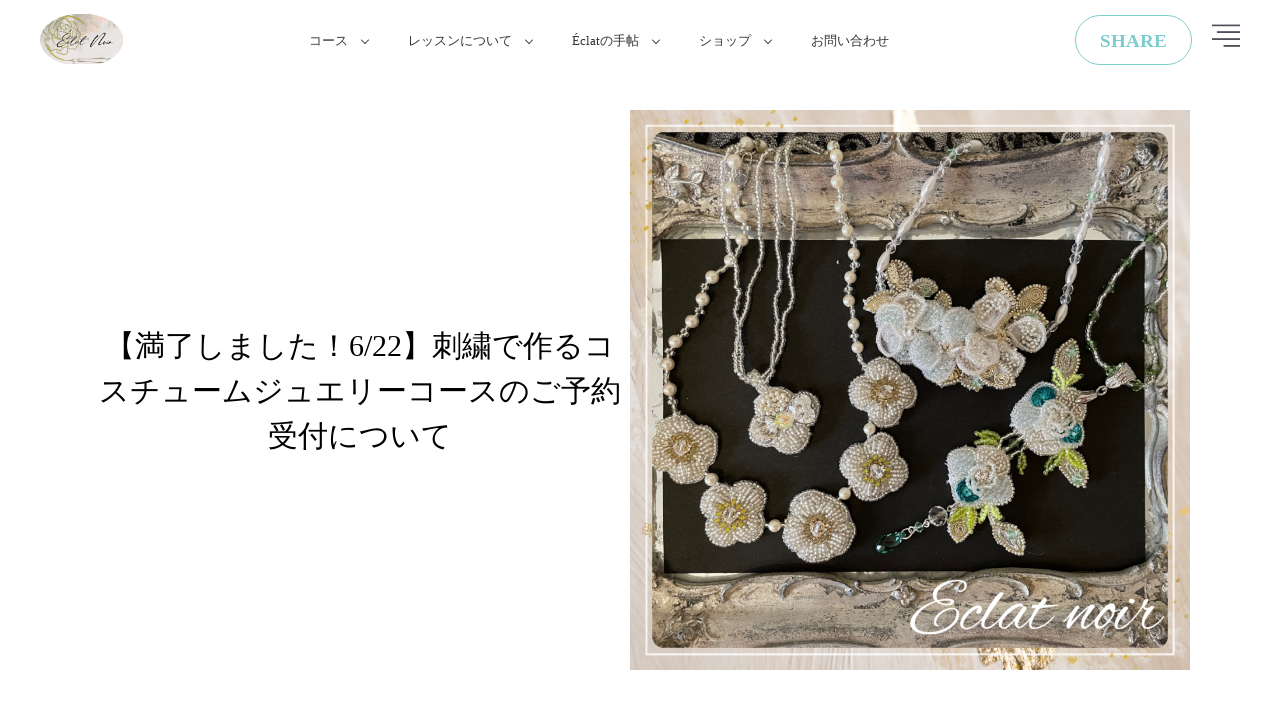

--- FILE ---
content_type: text/html; charset=UTF-8
request_url: https://eclatnoir.jp/2024/05/10/costume240510/
body_size: 15872
content:
<!DOCTYPE html>
<html lang="ja">

<head>
<meta charset="UTF-8">
<title>【満了しました！6/22】刺繍で作るコスチュームジュエリーコースのご予約受付について - クチュール刺繍アトリエ Éclat Noir｜京都・嵐山 </title>
<link rel='dns-prefetch' href='//webfonts.xserver.jp' />
<link rel='dns-prefetch' href='//www.googletagmanager.com' />
<link rel='dns-prefetch' href='//fonts.googleapis.com' />
<link rel="alternate" title="oEmbed (JSON)" type="application/json+oembed" href="https://eclatnoir.jp/wp-json/oembed/1.0/embed?url=https%3A%2F%2Feclatnoir.jp%2F2024%2F05%2F10%2Fcostume240510%2F" >
<link rel="alternate" title="oEmbed (XML)" type="text/xml+oembed" href="https://eclatnoir.jp/wp-json/oembed/1.0/embed?url=https%3A%2F%2Feclatnoir.jp%2F2024%2F05%2F10%2Fcostume240510%2F&#038;format=xml" >
<style id='wp-img-auto-sizes-contain-inline-css'>
img:is([sizes=auto i],[sizes^="auto," i]){contain-intrinsic-size:3000px 1500px}
/*# sourceURL=wp-img-auto-sizes-contain-inline-css */
</style>
<link rel="stylesheet" id="wp-block-library-css" href="https://eclatnoir.jp/wp-includes/css/dist/block-library/style.min.css?ver=6.9" media="all">
<style id='wp-block-heading-inline-css'>
h1:where(.wp-block-heading).has-background,h2:where(.wp-block-heading).has-background,h3:where(.wp-block-heading).has-background,h4:where(.wp-block-heading).has-background,h5:where(.wp-block-heading).has-background,h6:where(.wp-block-heading).has-background{padding:1.25em 2.375em}h1.has-text-align-left[style*=writing-mode]:where([style*=vertical-lr]),h1.has-text-align-right[style*=writing-mode]:where([style*=vertical-rl]),h2.has-text-align-left[style*=writing-mode]:where([style*=vertical-lr]),h2.has-text-align-right[style*=writing-mode]:where([style*=vertical-rl]),h3.has-text-align-left[style*=writing-mode]:where([style*=vertical-lr]),h3.has-text-align-right[style*=writing-mode]:where([style*=vertical-rl]),h4.has-text-align-left[style*=writing-mode]:where([style*=vertical-lr]),h4.has-text-align-right[style*=writing-mode]:where([style*=vertical-rl]),h5.has-text-align-left[style*=writing-mode]:where([style*=vertical-lr]),h5.has-text-align-right[style*=writing-mode]:where([style*=vertical-rl]),h6.has-text-align-left[style*=writing-mode]:where([style*=vertical-lr]),h6.has-text-align-right[style*=writing-mode]:where([style*=vertical-rl]){rotate:180deg}
/*# sourceURL=https://eclatnoir.jp/wp-includes/blocks/heading/style.min.css */
</style>
<style id='wp-block-image-inline-css'>
.wp-block-image>a,.wp-block-image>figure>a{display:inline-block}.wp-block-image img{box-sizing:border-box;height:auto;max-width:100%;vertical-align:bottom}@media not (prefers-reduced-motion){.wp-block-image img.hide{visibility:hidden}.wp-block-image img.show{animation:show-content-image .4s}}.wp-block-image[style*=border-radius] img,.wp-block-image[style*=border-radius]>a{border-radius:inherit}.wp-block-image.has-custom-border img{box-sizing:border-box}.wp-block-image.aligncenter{text-align:center}.wp-block-image.alignfull>a,.wp-block-image.alignwide>a{width:100%}.wp-block-image.alignfull img,.wp-block-image.alignwide img{height:auto;width:100%}.wp-block-image .aligncenter,.wp-block-image .alignleft,.wp-block-image .alignright,.wp-block-image.aligncenter,.wp-block-image.alignleft,.wp-block-image.alignright{display:table}.wp-block-image .aligncenter>figcaption,.wp-block-image .alignleft>figcaption,.wp-block-image .alignright>figcaption,.wp-block-image.aligncenter>figcaption,.wp-block-image.alignleft>figcaption,.wp-block-image.alignright>figcaption{caption-side:bottom;display:table-caption}.wp-block-image .alignleft{float:left;margin:.5em 1em .5em 0}.wp-block-image .alignright{float:right;margin:.5em 0 .5em 1em}.wp-block-image .aligncenter{margin-left:auto;margin-right:auto}.wp-block-image :where(figcaption){margin-bottom:1em;margin-top:.5em}.wp-block-image.is-style-circle-mask img{border-radius:9999px}@supports ((-webkit-mask-image:none) or (mask-image:none)) or (-webkit-mask-image:none){.wp-block-image.is-style-circle-mask img{border-radius:0;-webkit-mask-image:url('data:image/svg+xml;utf8,<svg viewBox="0 0 100 100" xmlns="http://www.w3.org/2000/svg"><circle cx="50" cy="50" r="50"/></svg>');mask-image:url('data:image/svg+xml;utf8,<svg viewBox="0 0 100 100" xmlns="http://www.w3.org/2000/svg"><circle cx="50" cy="50" r="50"/></svg>');mask-mode:alpha;-webkit-mask-position:center;mask-position:center;-webkit-mask-repeat:no-repeat;mask-repeat:no-repeat;-webkit-mask-size:contain;mask-size:contain}}:root :where(.wp-block-image.is-style-rounded img,.wp-block-image .is-style-rounded img){border-radius:9999px}.wp-block-image figure{margin:0}.wp-lightbox-container{display:flex;flex-direction:column;position:relative}.wp-lightbox-container img{cursor:zoom-in}.wp-lightbox-container img:hover+button{opacity:1}.wp-lightbox-container button{align-items:center;backdrop-filter:blur(16px) saturate(180%);background-color:#5a5a5a40;border:none;border-radius:4px;cursor:zoom-in;display:flex;height:20px;justify-content:center;opacity:0;padding:0;position:absolute;right:16px;text-align:center;top:16px;width:20px;z-index:100}@media not (prefers-reduced-motion){.wp-lightbox-container button{transition:opacity .2s ease}}.wp-lightbox-container button:focus-visible{outline:3px auto #5a5a5a40;outline:3px auto -webkit-focus-ring-color;outline-offset:3px}.wp-lightbox-container button:hover{cursor:pointer;opacity:1}.wp-lightbox-container button:focus{opacity:1}.wp-lightbox-container button:focus,.wp-lightbox-container button:hover,.wp-lightbox-container button:not(:hover):not(:active):not(.has-background){background-color:#5a5a5a40;border:none}.wp-lightbox-overlay{box-sizing:border-box;cursor:zoom-out;height:100vh;left:0;overflow:hidden;position:fixed;top:0;visibility:hidden;width:100%;z-index:100000}.wp-lightbox-overlay .close-button{align-items:center;cursor:pointer;display:flex;justify-content:center;min-height:40px;min-width:40px;padding:0;position:absolute;right:calc(env(safe-area-inset-right) + 16px);top:calc(env(safe-area-inset-top) + 16px);z-index:5000000}.wp-lightbox-overlay .close-button:focus,.wp-lightbox-overlay .close-button:hover,.wp-lightbox-overlay .close-button:not(:hover):not(:active):not(.has-background){background:none;border:none}.wp-lightbox-overlay .lightbox-image-container{height:var(--wp--lightbox-container-height);left:50%;overflow:hidden;position:absolute;top:50%;transform:translate(-50%,-50%);transform-origin:top left;width:var(--wp--lightbox-container-width);z-index:9999999999}.wp-lightbox-overlay .wp-block-image{align-items:center;box-sizing:border-box;display:flex;height:100%;justify-content:center;margin:0;position:relative;transform-origin:0 0;width:100%;z-index:3000000}.wp-lightbox-overlay .wp-block-image img{height:var(--wp--lightbox-image-height);min-height:var(--wp--lightbox-image-height);min-width:var(--wp--lightbox-image-width);width:var(--wp--lightbox-image-width)}.wp-lightbox-overlay .wp-block-image figcaption{display:none}.wp-lightbox-overlay button{background:none;border:none}.wp-lightbox-overlay .scrim{background-color:#fff;height:100%;opacity:.9;position:absolute;width:100%;z-index:2000000}.wp-lightbox-overlay.active{visibility:visible}@media not (prefers-reduced-motion){.wp-lightbox-overlay.active{animation:turn-on-visibility .25s both}.wp-lightbox-overlay.active img{animation:turn-on-visibility .35s both}.wp-lightbox-overlay.show-closing-animation:not(.active){animation:turn-off-visibility .35s both}.wp-lightbox-overlay.show-closing-animation:not(.active) img{animation:turn-off-visibility .25s both}.wp-lightbox-overlay.zoom.active{animation:none;opacity:1;visibility:visible}.wp-lightbox-overlay.zoom.active .lightbox-image-container{animation:lightbox-zoom-in .4s}.wp-lightbox-overlay.zoom.active .lightbox-image-container img{animation:none}.wp-lightbox-overlay.zoom.active .scrim{animation:turn-on-visibility .4s forwards}.wp-lightbox-overlay.zoom.show-closing-animation:not(.active){animation:none}.wp-lightbox-overlay.zoom.show-closing-animation:not(.active) .lightbox-image-container{animation:lightbox-zoom-out .4s}.wp-lightbox-overlay.zoom.show-closing-animation:not(.active) .lightbox-image-container img{animation:none}.wp-lightbox-overlay.zoom.show-closing-animation:not(.active) .scrim{animation:turn-off-visibility .4s forwards}}@keyframes show-content-image{0%{visibility:hidden}99%{visibility:hidden}to{visibility:visible}}@keyframes turn-on-visibility{0%{opacity:0}to{opacity:1}}@keyframes turn-off-visibility{0%{opacity:1;visibility:visible}99%{opacity:0;visibility:visible}to{opacity:0;visibility:hidden}}@keyframes lightbox-zoom-in{0%{transform:translate(calc((-100vw + var(--wp--lightbox-scrollbar-width))/2 + var(--wp--lightbox-initial-left-position)),calc(-50vh + var(--wp--lightbox-initial-top-position))) scale(var(--wp--lightbox-scale))}to{transform:translate(-50%,-50%) scale(1)}}@keyframes lightbox-zoom-out{0%{transform:translate(-50%,-50%) scale(1);visibility:visible}99%{visibility:visible}to{transform:translate(calc((-100vw + var(--wp--lightbox-scrollbar-width))/2 + var(--wp--lightbox-initial-left-position)),calc(-50vh + var(--wp--lightbox-initial-top-position))) scale(var(--wp--lightbox-scale));visibility:hidden}}
/*# sourceURL=https://eclatnoir.jp/wp-includes/blocks/image/style.min.css */
</style>
<style id='wp-block-image-theme-inline-css'>
:root :where(.wp-block-image figcaption){color:#555;font-size:13px;text-align:center}.is-dark-theme :root :where(.wp-block-image figcaption){color:#ffffffa6}.wp-block-image{margin:0 0 1em}
/*# sourceURL=https://eclatnoir.jp/wp-includes/blocks/image/theme.min.css */
</style>
<style id='wp-block-buttons-inline-css'>
.wp-block-buttons{box-sizing:border-box}.wp-block-buttons.is-vertical{flex-direction:column}.wp-block-buttons.is-vertical>.wp-block-button:last-child{margin-bottom:0}.wp-block-buttons>.wp-block-button{display:inline-block;margin:0}.wp-block-buttons.is-content-justification-left{justify-content:flex-start}.wp-block-buttons.is-content-justification-left.is-vertical{align-items:flex-start}.wp-block-buttons.is-content-justification-center{justify-content:center}.wp-block-buttons.is-content-justification-center.is-vertical{align-items:center}.wp-block-buttons.is-content-justification-right{justify-content:flex-end}.wp-block-buttons.is-content-justification-right.is-vertical{align-items:flex-end}.wp-block-buttons.is-content-justification-space-between{justify-content:space-between}.wp-block-buttons.aligncenter{text-align:center}.wp-block-buttons:not(.is-content-justification-space-between,.is-content-justification-right,.is-content-justification-left,.is-content-justification-center) .wp-block-button.aligncenter{margin-left:auto;margin-right:auto;width:100%}.wp-block-buttons[style*=text-decoration] .wp-block-button,.wp-block-buttons[style*=text-decoration] .wp-block-button__link{text-decoration:inherit}.wp-block-buttons.has-custom-font-size .wp-block-button__link{font-size:inherit}.wp-block-buttons .wp-block-button__link{width:100%}.wp-block-button.aligncenter{text-align:center}
/*# sourceURL=https://eclatnoir.jp/wp-includes/blocks/buttons/style.min.css */
</style>
<style id='wp-block-paragraph-inline-css'>
.is-small-text{font-size:.875em}.is-regular-text{font-size:1em}.is-large-text{font-size:2.25em}.is-larger-text{font-size:3em}.has-drop-cap:not(:focus):first-letter{float:left;font-size:8.4em;font-style:normal;font-weight:100;line-height:.68;margin:.05em .1em 0 0;text-transform:uppercase}body.rtl .has-drop-cap:not(:focus):first-letter{float:none;margin-left:.1em}p.has-drop-cap.has-background{overflow:hidden}:root :where(p.has-background){padding:1.25em 2.375em}:where(p.has-text-color:not(.has-link-color)) a{color:inherit}p.has-text-align-left[style*="writing-mode:vertical-lr"],p.has-text-align-right[style*="writing-mode:vertical-rl"]{rotate:180deg}
/*# sourceURL=https://eclatnoir.jp/wp-includes/blocks/paragraph/style.min.css */
</style>
<style id='global-styles-inline-css'>
:root{--wp--preset--aspect-ratio--square: 1;--wp--preset--aspect-ratio--4-3: 4/3;--wp--preset--aspect-ratio--3-4: 3/4;--wp--preset--aspect-ratio--3-2: 3/2;--wp--preset--aspect-ratio--2-3: 2/3;--wp--preset--aspect-ratio--16-9: 16/9;--wp--preset--aspect-ratio--9-16: 9/16;--wp--preset--color--black: #000000;--wp--preset--color--cyan-bluish-gray: #abb8c3;--wp--preset--color--white: #ffffff;--wp--preset--color--pale-pink: #f78da7;--wp--preset--color--vivid-red: #cf2e2e;--wp--preset--color--luminous-vivid-orange: #ff6900;--wp--preset--color--luminous-vivid-amber: #fcb900;--wp--preset--color--light-green-cyan: #7bdcb5;--wp--preset--color--vivid-green-cyan: #00d084;--wp--preset--color--pale-cyan-blue: #8ed1fc;--wp--preset--color--vivid-cyan-blue: #0693e3;--wp--preset--color--vivid-purple: #9b51e0;--wp--preset--gradient--vivid-cyan-blue-to-vivid-purple: linear-gradient(135deg,rgb(6,147,227) 0%,rgb(155,81,224) 100%);--wp--preset--gradient--light-green-cyan-to-vivid-green-cyan: linear-gradient(135deg,rgb(122,220,180) 0%,rgb(0,208,130) 100%);--wp--preset--gradient--luminous-vivid-amber-to-luminous-vivid-orange: linear-gradient(135deg,rgb(252,185,0) 0%,rgb(255,105,0) 100%);--wp--preset--gradient--luminous-vivid-orange-to-vivid-red: linear-gradient(135deg,rgb(255,105,0) 0%,rgb(207,46,46) 100%);--wp--preset--gradient--very-light-gray-to-cyan-bluish-gray: linear-gradient(135deg,rgb(238,238,238) 0%,rgb(169,184,195) 100%);--wp--preset--gradient--cool-to-warm-spectrum: linear-gradient(135deg,rgb(74,234,220) 0%,rgb(151,120,209) 20%,rgb(207,42,186) 40%,rgb(238,44,130) 60%,rgb(251,105,98) 80%,rgb(254,248,76) 100%);--wp--preset--gradient--blush-light-purple: linear-gradient(135deg,rgb(255,206,236) 0%,rgb(152,150,240) 100%);--wp--preset--gradient--blush-bordeaux: linear-gradient(135deg,rgb(254,205,165) 0%,rgb(254,45,45) 50%,rgb(107,0,62) 100%);--wp--preset--gradient--luminous-dusk: linear-gradient(135deg,rgb(255,203,112) 0%,rgb(199,81,192) 50%,rgb(65,88,208) 100%);--wp--preset--gradient--pale-ocean: linear-gradient(135deg,rgb(255,245,203) 0%,rgb(182,227,212) 50%,rgb(51,167,181) 100%);--wp--preset--gradient--electric-grass: linear-gradient(135deg,rgb(202,248,128) 0%,rgb(113,206,126) 100%);--wp--preset--gradient--midnight: linear-gradient(135deg,rgb(2,3,129) 0%,rgb(40,116,252) 100%);--wp--preset--font-size--small: 13px;--wp--preset--font-size--medium: 20px;--wp--preset--font-size--large: 36px;--wp--preset--font-size--x-large: 42px;--wp--preset--spacing--20: 0.44rem;--wp--preset--spacing--30: 0.67rem;--wp--preset--spacing--40: 1rem;--wp--preset--spacing--50: 1.5rem;--wp--preset--spacing--60: 2.25rem;--wp--preset--spacing--70: 3.38rem;--wp--preset--spacing--80: 5.06rem;--wp--preset--shadow--natural: 6px 6px 9px rgba(0, 0, 0, 0.2);--wp--preset--shadow--deep: 12px 12px 50px rgba(0, 0, 0, 0.4);--wp--preset--shadow--sharp: 6px 6px 0px rgba(0, 0, 0, 0.2);--wp--preset--shadow--outlined: 6px 6px 0px -3px rgb(255, 255, 255), 6px 6px rgb(0, 0, 0);--wp--preset--shadow--crisp: 6px 6px 0px rgb(0, 0, 0);}:where(.is-layout-flex){gap: 0.5em;}:where(.is-layout-grid){gap: 0.5em;}body .is-layout-flex{display: flex;}.is-layout-flex{flex-wrap: wrap;align-items: center;}.is-layout-flex > :is(*, div){margin: 0;}body .is-layout-grid{display: grid;}.is-layout-grid > :is(*, div){margin: 0;}:where(.wp-block-columns.is-layout-flex){gap: 2em;}:where(.wp-block-columns.is-layout-grid){gap: 2em;}:where(.wp-block-post-template.is-layout-flex){gap: 1.25em;}:where(.wp-block-post-template.is-layout-grid){gap: 1.25em;}.has-black-color{color: var(--wp--preset--color--black) !important;}.has-cyan-bluish-gray-color{color: var(--wp--preset--color--cyan-bluish-gray) !important;}.has-white-color{color: var(--wp--preset--color--white) !important;}.has-pale-pink-color{color: var(--wp--preset--color--pale-pink) !important;}.has-vivid-red-color{color: var(--wp--preset--color--vivid-red) !important;}.has-luminous-vivid-orange-color{color: var(--wp--preset--color--luminous-vivid-orange) !important;}.has-luminous-vivid-amber-color{color: var(--wp--preset--color--luminous-vivid-amber) !important;}.has-light-green-cyan-color{color: var(--wp--preset--color--light-green-cyan) !important;}.has-vivid-green-cyan-color{color: var(--wp--preset--color--vivid-green-cyan) !important;}.has-pale-cyan-blue-color{color: var(--wp--preset--color--pale-cyan-blue) !important;}.has-vivid-cyan-blue-color{color: var(--wp--preset--color--vivid-cyan-blue) !important;}.has-vivid-purple-color{color: var(--wp--preset--color--vivid-purple) !important;}.has-black-background-color{background-color: var(--wp--preset--color--black) !important;}.has-cyan-bluish-gray-background-color{background-color: var(--wp--preset--color--cyan-bluish-gray) !important;}.has-white-background-color{background-color: var(--wp--preset--color--white) !important;}.has-pale-pink-background-color{background-color: var(--wp--preset--color--pale-pink) !important;}.has-vivid-red-background-color{background-color: var(--wp--preset--color--vivid-red) !important;}.has-luminous-vivid-orange-background-color{background-color: var(--wp--preset--color--luminous-vivid-orange) !important;}.has-luminous-vivid-amber-background-color{background-color: var(--wp--preset--color--luminous-vivid-amber) !important;}.has-light-green-cyan-background-color{background-color: var(--wp--preset--color--light-green-cyan) !important;}.has-vivid-green-cyan-background-color{background-color: var(--wp--preset--color--vivid-green-cyan) !important;}.has-pale-cyan-blue-background-color{background-color: var(--wp--preset--color--pale-cyan-blue) !important;}.has-vivid-cyan-blue-background-color{background-color: var(--wp--preset--color--vivid-cyan-blue) !important;}.has-vivid-purple-background-color{background-color: var(--wp--preset--color--vivid-purple) !important;}.has-black-border-color{border-color: var(--wp--preset--color--black) !important;}.has-cyan-bluish-gray-border-color{border-color: var(--wp--preset--color--cyan-bluish-gray) !important;}.has-white-border-color{border-color: var(--wp--preset--color--white) !important;}.has-pale-pink-border-color{border-color: var(--wp--preset--color--pale-pink) !important;}.has-vivid-red-border-color{border-color: var(--wp--preset--color--vivid-red) !important;}.has-luminous-vivid-orange-border-color{border-color: var(--wp--preset--color--luminous-vivid-orange) !important;}.has-luminous-vivid-amber-border-color{border-color: var(--wp--preset--color--luminous-vivid-amber) !important;}.has-light-green-cyan-border-color{border-color: var(--wp--preset--color--light-green-cyan) !important;}.has-vivid-green-cyan-border-color{border-color: var(--wp--preset--color--vivid-green-cyan) !important;}.has-pale-cyan-blue-border-color{border-color: var(--wp--preset--color--pale-cyan-blue) !important;}.has-vivid-cyan-blue-border-color{border-color: var(--wp--preset--color--vivid-cyan-blue) !important;}.has-vivid-purple-border-color{border-color: var(--wp--preset--color--vivid-purple) !important;}.has-vivid-cyan-blue-to-vivid-purple-gradient-background{background: var(--wp--preset--gradient--vivid-cyan-blue-to-vivid-purple) !important;}.has-light-green-cyan-to-vivid-green-cyan-gradient-background{background: var(--wp--preset--gradient--light-green-cyan-to-vivid-green-cyan) !important;}.has-luminous-vivid-amber-to-luminous-vivid-orange-gradient-background{background: var(--wp--preset--gradient--luminous-vivid-amber-to-luminous-vivid-orange) !important;}.has-luminous-vivid-orange-to-vivid-red-gradient-background{background: var(--wp--preset--gradient--luminous-vivid-orange-to-vivid-red) !important;}.has-very-light-gray-to-cyan-bluish-gray-gradient-background{background: var(--wp--preset--gradient--very-light-gray-to-cyan-bluish-gray) !important;}.has-cool-to-warm-spectrum-gradient-background{background: var(--wp--preset--gradient--cool-to-warm-spectrum) !important;}.has-blush-light-purple-gradient-background{background: var(--wp--preset--gradient--blush-light-purple) !important;}.has-blush-bordeaux-gradient-background{background: var(--wp--preset--gradient--blush-bordeaux) !important;}.has-luminous-dusk-gradient-background{background: var(--wp--preset--gradient--luminous-dusk) !important;}.has-pale-ocean-gradient-background{background: var(--wp--preset--gradient--pale-ocean) !important;}.has-electric-grass-gradient-background{background: var(--wp--preset--gradient--electric-grass) !important;}.has-midnight-gradient-background{background: var(--wp--preset--gradient--midnight) !important;}.has-small-font-size{font-size: var(--wp--preset--font-size--small) !important;}.has-medium-font-size{font-size: var(--wp--preset--font-size--medium) !important;}.has-large-font-size{font-size: var(--wp--preset--font-size--large) !important;}.has-x-large-font-size{font-size: var(--wp--preset--font-size--x-large) !important;}
/*# sourceURL=global-styles-inline-css */
</style>

<style id='dominant-color-styles-inline-css'>
img[data-dominant-color]:not(.has-transparency) { background-color: var(--dominant-color); }
/*# sourceURL=dominant-color-styles-inline-css */
</style>
<link rel="stylesheet" id="toc-screen-css" href="https://eclatnoir.jp/wp-content/plugins/table-of-contents-plus/screen.min.css?ver=2411.1" media="all">
<link rel="stylesheet" id="fit-swiper-style-css" href="https://eclatnoir.jp/wp-content/themes/gold-media/css/swiper-bundle.min.css?ver=1.0.3" media="all">
<link rel="stylesheet" id="fit-parent-style-css" href="https://eclatnoir.jp/wp-content/themes/gold-media/style.min.css?ver=1.0.3" media="all">
<link rel="stylesheet" id="fit-custom-style-css-css" href="https://eclatnoir.jp/wp-content/themes/gold-media/css/style-custom.css?ver=1768810361" media="all">
<link rel="stylesheet" id="fit-customizer-css" href="https://eclatnoir.jp/wp-content/themes/gold-media/css/customizer.php?ver=1769286459" media="all">
<link rel="stylesheet" id="fit-child-style-css" href="https://eclatnoir.jp/wp-content/themes/gold-media-child/style-user.css?ver=1755824307" media="all">
<link rel="stylesheet" id="fit-basic-icon-css" href="https://eclatnoir.jp/wp-content/themes/gold-media/css/icon.min.css?ver=1.0.3" media="all">
<link rel="stylesheet" id="fit-Shippori-Mincho-css" href="//fonts.googleapis.com/css2?family=Shippori+Mincho%3Awght%40400%3B500%3B600%3B700%3B800&#038;display=swap&#038;ver=1.0.3" media="all">
<link rel="stylesheet" id="fit-Josefin-Sans-css" href="//fonts.googleapis.com/css2?family=Josefin+Sans%3Awght%40100%3B200%3B300%3B400%3B500%3B600%3B700&#038;display=swap&#038;ver=1.0.3" media="all">
<link rel="stylesheet" id="fit-pwa-style-css" href="https://eclatnoir.jp/wp-content/themes/gold-media/plugins/pwa/css/style.css?ver=1.0.3" media="all">
<script id="web-worker-offloading-js-before">
window.partytown = {...(window.partytown || {}), ...{"lib":"\/wp-content\/plugins\/web-worker-offloading\/build\/","globalFns":["gtag","wp_has_consent"],"forward":["dataLayer.push","gtag"],"mainWindowAccessors":["_googlesitekitConsentCategoryMap","_googlesitekitConsents","wp_consent_type","wp_fallback_consent_type","wp_has_consent","waitfor_consent_hook"]}};
//# sourceURL=web-worker-offloading-js-before
</script>
<script id="web-worker-offloading-js-after">
/* Partytown 0.10.2-dev1727590485751 - MIT builder.io */
const t={preserveBehavior:!1},e=e=>{if("string"==typeof e)return[e,t];const[n,r=t]=e;return[n,{...t,...r}]},n=Object.freeze((()=>{const t=new Set;let e=[];do{Object.getOwnPropertyNames(e).forEach((n=>{"function"==typeof e[n]&&t.add(n)}))}while((e=Object.getPrototypeOf(e))!==Object.prototype);return Array.from(t)})());!function(t,r,o,i,a,s,c,d,l,p,u=t,f){function h(){f||(f=1,"/"==(c=(s.lib||"/~partytown/")+(s.debug?"debug/":""))[0]&&(l=r.querySelectorAll('script[type="text/partytown"]'),i!=t?i.dispatchEvent(new CustomEvent("pt1",{detail:t})):(d=setTimeout(v,999999999),r.addEventListener("pt0",w),a?y(1):o.serviceWorker?o.serviceWorker.register(c+(s.swPath||"partytown-sw.js"),{scope:c}).then((function(t){t.active?y():t.installing&&t.installing.addEventListener("statechange",(function(t){"activated"==t.target.state&&y()}))}),console.error):v())))}function y(e){p=r.createElement(e?"script":"iframe"),t._pttab=Date.now(),e||(p.style.display="block",p.style.width="0",p.style.height="0",p.style.border="0",p.style.visibility="hidden",p.setAttribute("aria-hidden",!0)),p.src=c+"partytown-"+(e?"atomics.js?v=0.10.2-dev1727590485751":"sandbox-sw.html?"+t._pttab),r.querySelector(s.sandboxParent||"body").appendChild(p)}function v(n,o){for(w(),i==t&&(s.forward||[]).map((function(n){const[r]=e(n);delete t[r.split(".")[0]]})),n=0;n<l.length;n++)(o=r.createElement("script")).innerHTML=l[n].innerHTML,o.nonce=s.nonce,r.head.appendChild(o);p&&p.parentNode.removeChild(p)}function w(){clearTimeout(d)}s=t.partytown||{},i==t&&(s.forward||[]).map((function(r){const[o,{preserveBehavior:i}]=e(r);u=t,o.split(".").map((function(e,r,o){var a;u=u[o[r]]=r+1<o.length?u[o[r]]||(a=o[r+1],n.includes(a)?[]:{}):(()=>{let e=null;if(i){const{methodOrProperty:n,thisObject:r}=((t,e)=>{let n=t;for(let t=0;t<e.length-1;t+=1)n=n[e[t]];return{thisObject:n,methodOrProperty:e.length>0?n[e[e.length-1]]:void 0}})(t,o);"function"==typeof n&&(e=(...t)=>n.apply(r,...t))}return function(){let n;return e&&(n=e(arguments)),(t._ptf=t._ptf||[]).push(o,arguments),n}})()}))})),"complete"==r.readyState?h():(t.addEventListener("DOMContentLoaded",h),t.addEventListener("load",h))}(window,document,navigator,top,window.crossOriginIsolated);
//# sourceURL=web-worker-offloading-js-after
</script>
<script src="https://eclatnoir.jp/wp-includes/js/jquery/jquery.min.js?ver=3.7.1" id="jquery-core-js"></script>
<script src="https://eclatnoir.jp/wp-includes/js/jquery/jquery-migrate.min.js?ver=3.4.1" id="jquery-migrate-js"></script>
<script src="//webfonts.xserver.jp/js/xserverv3.js?fadein=0&amp;ver=2.0.9" id="typesquare_std-js"></script>

<!-- Site Kit によって追加された Google タグ（gtag.js）スニペット -->
<!-- Google アナリティクス スニペット (Site Kit が追加) -->
<script type="text/partytown" src="https://www.googletagmanager.com/gtag/js?id=G-QR6Q7NBBM3" id="google_gtagjs-js" async></script>
<script id="google_gtagjs-js-after" type="text/partytown">
window.dataLayer = window.dataLayer || [];function gtag(){dataLayer.push(arguments);}
gtag("set","linker",{"domains":["eclatnoir.jp"]});
gtag("js", new Date());
gtag("set", "developer_id.dZTNiMT", true);
gtag("config", "G-QR6Q7NBBM3");
//# sourceURL=google_gtagjs-js-after
</script>
<link rel="https://api.w.org/" href="https://eclatnoir.jp/wp-json/" /><link rel="alternate" title="JSON" type="application/json" href="https://eclatnoir.jp/wp-json/wp/v2/posts/388" /><meta name="generator" content="auto-sizes 1.7.0">
<meta name="generator" content="dominant-color-images 1.2.0">
<meta name="generator" content="Site Kit by Google 1.170.0" /><meta name="generator" content="performance-lab 4.0.1; plugins: auto-sizes, dominant-color-images, embed-optimizer, web-worker-offloading">
<meta name="generator" content="web-worker-offloading 0.2.0">

<meta name="viewport" content="width=device-width, initial-scale=1, viewport-fit=cover">
<meta name="theme-color" content="#7dcdce">
<meta property="og:title" content="【満了しました！6/22】刺繍で作るコスチュームジュエリーコースのご予約受付について" >
<meta property="og:description" content="こちらのご予約は定員に達しました。ありがとうございます！キットの材料がそろうまでご予約の受付をお休みさせて頂きます。 お知らせ 通信講座7月開講の刺繍で作るコスチュームジュエリーコースの予約を受け付け致します。こちらのコ [&hellip;]" >
<meta property="og:url" content="https://eclatnoir.jp/2024/05/10/costume240510/" >
<meta property="og:image" content="https://eclatnoir.jp/wp-content/uploads/2024/05/top2-e1725959706577.png" >
<meta name="twitter:card" content="summary_large_image" >
<!--FIT meta robots-->
<!--/FIT meta robots-->
<!--FIT meta etc-->
<!--/FIT meta etc-->
<link rel="manifest" href="https://eclatnoir.jp/?manifest=true"><meta data-od-replaced-content="optimization-detective 1.0.0-beta4" name="generator" content="optimization-detective 1.0.0-beta4; url_metric_groups={0:empty, 480:empty, 600:empty, 782:empty}">
<meta name="generator" content="embed-optimizer 1.0.0-beta3">
<link rel="icon" href="https://eclatnoir.jp/wp-content/uploads/2024/03/logo192px-150x150.jpg" sizes="32x32" />
<link rel="icon" href="https://eclatnoir.jp/wp-content/uploads/2024/03/logo192px.jpg" sizes="192x192" />
<link rel="apple-touch-icon" href="https://eclatnoir.jp/wp-content/uploads/2024/03/logo192px.jpg" />
<meta name="msapplication-TileImage" content="https://eclatnoir.jp/wp-content/uploads/2024/03/logo192px.jpg" />
	<!-- Fonts Plugin CSS - https://fontsplugin.com/ -->
	<style>
		:root {
--font-base: TimesNewRoman, Times New Roman, Times, Baskerville, Georgia, serif;
--font-headings: TimesNewRoman, Times New Roman, Times, Baskerville, Georgia, serif;
--font-input: TimesNewRoman, Times New Roman, Times, Baskerville, Georgia, serif;
}
body, #content, .entry-content, .post-content, .page-content, .post-excerpt, .entry-summary, .entry-excerpt, .widget-area, .widget, .sidebar, #sidebar, footer, .footer, #footer, .site-footer {
font-family: TimesNewRoman, Times New Roman, Times, Baskerville, Georgia, serif;
 }
#site-title, .site-title, #site-title a, .site-title a, .entry-title, .entry-title a, h1, h2, h3, h4, h5, h6, .widget-title, .elementor-heading-title {
font-family: TimesNewRoman, Times New Roman, Times, Baskerville, Georgia, serif;
 }
button, .button, input, select, textarea, .wp-block-button, .wp-block-button__link {
font-family: TimesNewRoman, Times New Roman, Times, Baskerville, Georgia, serif;
 }
	</style>
	<!-- Fonts Plugin CSS -->
	<!– Global site tag (gtag.js) – Google Analytics –>
<script async src='https://www.googletagmanager.com/gtag/js?id=G-K0RFXKRYYC'></script>
<script>
  window.dataLayer = window.dataLayer || [];
  function gtag(){dataLayer.push(arguments);}
  gtag('js', new Date());
  
  gtag('config', 'G-K0RFXKRYYC');
</script>
<!– /Global site tag (gtag.js) – Google Analytics –>
<link rel=”canonical” href=” https://eclatnoir.jp/” >

</head>
<body class="wp-singular post-template-default type-single single-post postid-388 single-format-standard wp-embed-responsive wp-theme-gold-media wp-child-theme-gold-media-child gold_theme preload" id="top">

<!--i-header-->
<div class="inclose i-header i-header_common">
				

	

					<!--l-header-->
		<header class="layout l-header l-header_common l-header_simple u-all_show">
			<!--container-->
			<div class="container c-flex c-header">
			<!--site_title-->
			
  <h2 class="site_title">

<a class="site_title__link" href="https://eclatnoir.jp">
      <img class="site_title__logo nolazy" src="https://eclatnoir.jp/wp-content/uploads/2024/03/bn500_300px-1.png" width="500" height="300" alt="クチュール刺繍アトリエ Éclat Noir｜京都・嵐山 ">  </a>

  </h2>
			<!--/site_title-->

												<!--global_navi-->
					
<nav class="global_navi global_navi-is-header global_navi-is-simple u-all_show">
  <div class="global_navi__inner">
          <ul class="global_navi__list"><li class="global_navi__item is-parent"><a href="https://eclatnoir.jp/eclatnoir_broderie/">コース</a>
<ul class="sub-menu">
	<li class="global_navi__item"><a href="https://book.squareup.com/appointments/ne1xo02gpinuta/location/LX56VEF5Y5WTF/services">体験レッスン</a></li>
	<li class="global_navi__item"><a href="https://eclatnoir.jp/lecon_grand/">【通学】グランアトリエ　本専科コース</a></li>
	<li class="global_navi__item"><a href="https://eclatnoir.jp/lecon_petit_kyoto/">【通学】プティアトリエ　</a></li>
	<li class="global_navi__item"><a href="https://eclatnoir.jp/2025/08/11/tambour_1/">【通学】タンブール白刺繍</a></li>
	<li class="global_navi__item"><a href="https://eclatnoir.jp/lecon_petit/">【通信・独学】プティアトリエ　</a></li>
	<li class="global_navi__item"><a href="https://eclatnoir.jp/leconcours/">【通信・独学】タンブ―ル白刺繍</a></li>
	<li class="global_navi__item"><a href="https://www.eclatnoir-membre.com/">レッスン動画</a></li>
	<li class="global_navi__item"><a href="https://culture.jeugia.co.jp/lesson_detail_2-55682.html">四条烏丸JEUGIAカルチャー</a></li>
</ul>
</li>
<li class="global_navi__item is-parent"><a href="https://eclatnoir.jp/lecon/">レッスンについて</a>
<ul class="sub-menu">
	<li class="global_navi__item"><a href="https://eclatnoir.jp/kyotolecon/">レッスン日程・料金</a></li>
	<li class="global_navi__item"><a href="https://book.squareup.com/appointments/ne1xo02gpinuta/location/LX56VEF5Y5WTF/services">【通学】レッスン予約</a></li>
</ul>
</li>
<li class="global_navi__item is-parent"><a href="https://eclatnoir.jp/author/phg67381/">Éclatの手帖</a>
<ul class="sub-menu">
	<li class="global_navi__item"><a href="https://eclatnoir.jp/about/">About — 主宰者について</a></li>
	<li class="global_navi__item"><a href="https://eclatnoir.jp/author/phg67381/">Éclatの手帖</a></li>
	<li class="global_navi__item"><a href="https://eclatnoir.jp/category/lesson_blg/">レッスンブログ</a></li>
	<li class="global_navi__item"><a href="https://lelysgracieux.com/">旧ブログ</a></li>
</ul>
</li>
<li class="global_navi__item is-parent"><a href="https://eclatnoir.square.site/s/shop?page=1&#038;limit=30&#038;sort_by=shop_all_order&#038;sort_order=asc">ショップ</a>
<ul class="sub-menu">
	<li class="global_navi__item"><a href="https://eclatnoir.square.site/shop/c/4TIZZ3ZEWI7ZNZ5E6WFSIPJR?page=1&#038;limit=30&#038;sort_by=category_order&#038;sort_order=asc">タンブ―ル白刺繍キット</a></li>
	<li class="global_navi__item"><a href="https://eclatnoir.square.site/shop/c/L33GKXM4T2XDWLOHNHB5C7CY?page=1&#038;limit=30&#038;sort_by=category_order&#038;sort_order=asc">プティアトリエキット</a></li>
	<li class="global_navi__item"><a href="https://eclatnoir.square.site/shop/c/FAUUG5KFIFISM7CLK4SIHF7F?page=1&#038;limit=30&#038;sort_by=category_order&#038;sort_order=asc">お道具</a></li>
	<li class="global_navi__item"><a href="https://eclatnoir.square.site/shop/maison-kit/KXQ5OSM53XQEYT6AJZYAXUVV?page=1&#038;limit=30&#038;sort_by=category_order&#038;sort_order=asc">限定キット</a></li>
</ul>
</li>
<li class="global_navi__item"><a href="https://eclatnoir.square.site/contact">お問い合わせ</a></li>
</ul>      </div>
</nav>
					<!--/global_navi-->
							
			
  <!--panel_link-is-primary-->
  <div class="panel_link panel_link-is-primary u-all_show">

          <label class="panel_link__link panel_link__link-is-text_circle " for="panel__checkbox-is-primary">
                  <span>SHARE</span>
              </label>
      <input class="panel__checkbox" id="panel__checkbox-is-primary" type="checkbox">
      <label class="panel__unshown" for="panel__checkbox-is-primary"></label>
      <!--panel-->
      <div class="panel panel-is-primary panel-is-share">
        <div class="panel__contents">
          <label class="panel__close" for="panel__checkbox-is-primary"><i class="icon-close"></i>CLOSE</label>
          <div class="panel__inner">
            <h2 class="heading heading-is-secondary u-text_center">このページをシェア</h2>
  <ul class="sns_list sns_list-is-round ">
          <li class="sns_list__item">
        <a class="sns_list__link icon-facebook" aria-label="facebook" href="https://www.facebook.com/sharer.php?u=https%3A%2F%2Feclatnoir.jp%2F2024%2F05%2F10%2Fcostume240510%2F&amp;t=【満了しました！6/22】刺繍で作るコスチュームジュエリーコースのご予約受付について" target="_blank" title="Facebook">Facebook</a>
      </li>
    
          <li class="sns_list__item">
        <a class="sns_list__link icon-x" aria-label="twitter" href="https://twitter.com/intent/tweet?text=【満了しました！6/22】刺繍で作るコスチュームジュエリーコースのご予約受付について&amp;https%3A%2F%2Feclatnoir.jp%2F2024%2F05%2F10%2Fcostume240510%2F&amp;url=https%3A%2F%2Feclatnoir.jp%2F2024%2F05%2F10%2Fcostume240510%2F" target="_blank" title="X(旧:Twitter)">X(旧:Twitter)</a>
      </li>
    
    
          <li class="sns_list__item">
        <a class="sns_list__link icon-line" aria-label="line" href="https://line.naver.jp/R/msg/text/?【満了しました！6/22】刺繍で作るコスチュームジュエリーコースのご予約受付について%0D%0Ahttps%3A%2F%2Feclatnoir.jp%2F2024%2F05%2F10%2Fcostume240510%2F" target="_blank" title="">LINE</a>
      </li>
    
    
    
      </ul>
          </div>
        </div>
      </div>
      <!--/panel-->
    
  </div>
  <!--/panel_link-is-primary-->
  			
			
  <!--panel_link-is-tertiary-->
  <div class="panel_link panel_link-is-tertiary u-all_show">

          <label class="panel_link__link panel_link__link-is-icon_text icon-align-right" for="panel__checkbox-is-tertiary">
                  <span></span>
              </label>
      <input class="panel__checkbox" id="panel__checkbox-is-tertiary" type="checkbox">
      <label class="panel__unshown" for="panel__checkbox-is-tertiary"></label>
      <!--panel-->
      <div class="panel panel-is-tertiary panel-is-side">
        <div class="panel__contents">
          <label class="panel__close" for="panel__checkbox-is-tertiary"><i class="icon-close"></i>CLOSE</label>
          <div class="panel__inner">
            <aside class="widget    widget-is-widget_nav_menu"><div class="widget_list widget_list-is-all u-frame_square      menu-%e3%83%98%e3%83%83%e3%83%80%e3%83%bc%e3%83%a1%e3%83%8b%e3%83%a5%e3%83%bc-container"><ul id="menu-%e3%83%98%e3%83%83%e3%83%80%e3%83%bc%e3%83%a1%e3%83%8b%e3%83%a5%e3%83%bc-1" class="menu"><li class="global_navi__item is-parent"><a href="https://eclatnoir.jp/eclatnoir_broderie/">コース</a>
<ul class="sub-menu">
	<li class="global_navi__item"><a href="https://book.squareup.com/appointments/ne1xo02gpinuta/location/LX56VEF5Y5WTF/services">体験レッスン</a></li>
	<li class="global_navi__item"><a href="https://eclatnoir.jp/lecon_grand/">【通学】グランアトリエ　本専科コース</a></li>
	<li class="global_navi__item"><a href="https://eclatnoir.jp/lecon_petit_kyoto/">【通学】プティアトリエ　</a></li>
	<li class="global_navi__item"><a href="https://eclatnoir.jp/2025/08/11/tambour_1/">【通学】タンブール白刺繍</a></li>
	<li class="global_navi__item"><a href="https://eclatnoir.jp/lecon_petit/">【通信・独学】プティアトリエ　</a></li>
	<li class="global_navi__item"><a href="https://eclatnoir.jp/leconcours/">【通信・独学】タンブ―ル白刺繍</a></li>
	<li class="global_navi__item"><a href="https://www.eclatnoir-membre.com/">レッスン動画</a></li>
	<li class="global_navi__item"><a href="https://culture.jeugia.co.jp/lesson_detail_2-55682.html">四条烏丸JEUGIAカルチャー</a></li>
</ul>
</li>
<li class="global_navi__item is-parent"><a href="https://eclatnoir.jp/lecon/">レッスンについて</a>
<ul class="sub-menu">
	<li class="global_navi__item"><a href="https://eclatnoir.jp/kyotolecon/">レッスン日程・料金</a></li>
	<li class="global_navi__item"><a href="https://book.squareup.com/appointments/ne1xo02gpinuta/location/LX56VEF5Y5WTF/services">【通学】レッスン予約</a></li>
</ul>
</li>
<li class="global_navi__item is-parent"><a href="https://eclatnoir.jp/author/phg67381/">Éclatの手帖</a>
<ul class="sub-menu">
	<li class="global_navi__item"><a href="https://eclatnoir.jp/about/">About — 主宰者について</a></li>
	<li class="global_navi__item"><a href="https://eclatnoir.jp/author/phg67381/">Éclatの手帖</a></li>
	<li class="global_navi__item"><a href="https://eclatnoir.jp/category/lesson_blg/">レッスンブログ</a></li>
	<li class="global_navi__item"><a href="https://lelysgracieux.com/">旧ブログ</a></li>
</ul>
</li>
<li class="global_navi__item is-parent"><a href="https://eclatnoir.square.site/s/shop?page=1&#038;limit=30&#038;sort_by=shop_all_order&#038;sort_order=asc">ショップ</a>
<ul class="sub-menu">
	<li class="global_navi__item"><a href="https://eclatnoir.square.site/shop/c/4TIZZ3ZEWI7ZNZ5E6WFSIPJR?page=1&#038;limit=30&#038;sort_by=category_order&#038;sort_order=asc">タンブ―ル白刺繍キット</a></li>
	<li class="global_navi__item"><a href="https://eclatnoir.square.site/shop/c/L33GKXM4T2XDWLOHNHB5C7CY?page=1&#038;limit=30&#038;sort_by=category_order&#038;sort_order=asc">プティアトリエキット</a></li>
	<li class="global_navi__item"><a href="https://eclatnoir.square.site/shop/c/FAUUG5KFIFISM7CLK4SIHF7F?page=1&#038;limit=30&#038;sort_by=category_order&#038;sort_order=asc">お道具</a></li>
	<li class="global_navi__item"><a href="https://eclatnoir.square.site/shop/maison-kit/KXQ5OSM53XQEYT6AJZYAXUVV?page=1&#038;limit=30&#038;sort_by=category_order&#038;sort_order=asc">限定キット</a></li>
</ul>
</li>
<li class="global_navi__item"><a href="https://eclatnoir.square.site/contact">お問い合わせ</a></li>
</ul></div></aside>          </div>
        </div>
      </div>
      <!--/panel-->
    
  </div>
  <!--/panel_link-is-tertiary-->
			</div>
			<!--/container-->
		</header>
		<!--/l-header-->
		
								

	

				</div>
<!--/i-header-->





	<!--l-keyvisual-->
	<div class="layout l-keyvisual l-keyvisual_common u-all_show">
		
			<div class="keyvisual">

									<div class="keyvisual__bg">
											</div>
				
				
									<!--container-->
					<div class="container c-flex c-keyvisual">
						<div class="keyvisual__contents">

															<div class="keyvisual__img_area">
																		<img class="nolazy" src="https://eclatnoir.jp/wp-content/uploads/2024/05/top2-960x960.png" width="960" height="960" alt="刺繍コスチュームジュエリー">																	</div>
							
															<div class="keyvisual__text_area keyvisual__text_area-is-">
									<div class="keyvisual__text_area__inner">
																												<h1 class="heading heading-is-custom">
											【満了しました！6/22】刺繍で作るコスチュームジュエリーコースのご予約受付について																																</h1>
																		</div>

									
									
									
									
									
									
								</div>
							
						</div>
					</div>
					<!--/container-->
				
			</div>
		
		
		
		
	</div>
	<!--/l-keyvisual-->


	


	<!--l-breadcrumb-->
	<div class="layout l-breadcrumb u-all_show ">
		<!--container-->
		<div class="container c-breadcrumb">
			<nav class="breadcrumb"><ul class="breadcrumb__list"><li class="breadcrumb__item icon-home1"><a class="breadcrumb__link" href="https://eclatnoir.jp">HOME</a></li><li class="breadcrumb__item icon-angle-right"><a class="breadcrumb__link" href="https://eclatnoir.jp/category/lesson/">刺繍作品・レッスンキット</a></li><li class="breadcrumb__item icon-angle-right">【満了しました！6/22】刺繍で作るコスチュームジュエリーコースのご予約受付について</li></ul></nav>		</div>
		<!--/container-->
	</div>
	<!--/l-breadcrumb-->



<!--l-contents-->
<div class="layout l-contents l-contents_common " id="l-contents">
	<!--container-->
	<div class="container c-contents">

		<!--l-wrapper-->
		<div class="layout l-wrapper">
			



  <!--l-main-->
  <main class="layout l-main">

              
    
        
    



	<section class="main_content main_content-is-post">
		
				
									

					
  <ul class="sns_list sns_list-is-round u-pc_hide_flex">
          <li class="sns_list__item">
        <a class="sns_list__link icon-facebook" aria-label="facebook" href="https://www.facebook.com/sharer.php?u=https%3A%2F%2Feclatnoir.jp%2F2024%2F05%2F10%2Fcostume240510%2F&amp;t=【満了しました！6/22】刺繍で作るコスチュームジュエリーコースのご予約受付について" target="_blank" title="Facebook"></a>
      </li>
    
    
    
          <li class="sns_list__item">
        <a class="sns_list__link icon-line" aria-label="line" href="https://line.naver.jp/R/msg/text/?【満了しました！6/22】刺繍で作るコスチュームジュエリーコースのご予約受付について%0D%0Ahttps%3A%2F%2Feclatnoir.jp%2F2024%2F05%2F10%2Fcostume240510%2F" target="_blank" title=""></a>
      </li>
    
    
    
      </ul>

									
				<div class="box u-color_palette5_text">  <div class="box__inner">
<p><strong>こちらのご予約は定員に達しました。ありがとうございます！</strong><br><strong>キットの材料がそろうまでご予約の受付をお休みさせて頂きます。</strong></p>
  </div></div>



					<div class="outline u-all_show">
								<div class="heading heading-is-preset68 heading-is-secondary    u-color_text_text icon-pencil-alt">
				目次
				<span class="heading__title"><b>Outline</b></span>
			</div>
					<input class="outline__input" id="outline__input" type="checkbox" checked>
					<label class="outline__switch" for="outline__input"></label>
					<ul class="outline__list outline__list-3"><li class="outline__item"><a class="outline__link" href="#outline_1__1"><span class="outline__number">1.</span> お知らせ</a></li><li class="outline__item"><a class="outline__link" href="#outline_1__2"><span class="outline__number">2.</span> 講座で習えること</a></li><li class="outline__item"><a class="outline__link" href="#outline_1__3"><span class="outline__number">3.</span> レッスン内容</a></li><li class="outline__item"><a class="outline__link" href="#outline_1__4"><span class="outline__number">4.</span> ご予約について</a></li></ul>
					</div><h3 id="outline_1__1" class="wp-block-heading">お知らせ</h3>



<p>通信講座7月開講の刺繍で作るコスチュームジュエリーコースの予約を受け付け致します。<br>こちらのコースは通信講座になります。<br>オートクチュール刺繍の基本から学べますので初心者さんでも楽しく進めます。</p>



<h3 id="outline_1__2" class="wp-block-heading">講座で習えること</h3>



<p>リュネビルクロシェ刺繍の基本<br>リュネビル針の基本の使い方、刺繍枠の生地の張り方、図案の写し方を学びます。</p>



<h3 id="outline_1__3" class="wp-block-heading">レッスン内容</h3>



<p>レッスン１フルールノーブルネックレス　プチネックレス＆ブローチ２way。<br>オートクチュール刺繍の基本の流れをレッスン1でつかみます。<br>レッスン１はこれからの基本になります。</p>


<div class="wp-block-image">
<figure class="aligncenter size-large is-resized"><img decoding="async" width="1024" height="1024" sizes="(max-width: 1024px) 100vw, 1024px" src="https://eclatnoir.jp/wp-content/uploads/2024/06/0ad57f6bbbed356c054ae600c687857f-1024x1024.png" alt="リュネビル刺繡教室　体験　プチネックレス＆ブローチ" class="wp-image-495" style="width:400px"></figure>
</div>


<p>レッスン２グリーンアリュールネックレス　爽やかなグリーンカラーのセミロングタイプのネックレス<br>オートクチュール刺繍の新しいテクニックを入れながらコスチュームジュエリーの基本の作り方を学びます。</p>


<div class="wp-block-image">
<figure class="aligncenter size-large is-resized"><img decoding="async" width="1024" height="1024" sizes="(max-width: 1024px) 100vw, 1024px" src="https://eclatnoir.jp/wp-content/uploads/2024/05/l-2-1024x1024.png" alt="刺繍コスチュームジュエリーコース　レッスン2" class="wp-image-379" style="width:400px"></figure>
</div>


<p><br>レッスン３パールフローラルエッセンス　クラシカルデザインのプリンセスラインネックレス<br>刺繍、ジュエリー制作の本格的なテクニックを入れます。<br>クラシカルデザインは色々なコスチュームジュエリーの基本を網羅しているものです。<br>レッスン3を作ることで作品の幅を広げます。</p>


<div class="wp-block-image">
<figure class="aligncenter size-large is-resized"><img decoding="async" width="1024" height="1024" sizes="(max-width: 1024px) 100vw, 1024px" src="https://eclatnoir.jp/wp-content/uploads/2024/05/l-3-1024x1024.png" alt="刺繍コスチュームジュエリーコース　レッスン3" class="wp-image-380" style="width:400px"></figure>
</div>


<p>レッスン４ミントアクアデュエットブーケネックレス　エレガントデザインネックレス<br>立体刺繍とコスチュームジュエリーの王道の組み立て方を学びます。<br>リュネビルクロシェ刺繍もとっても高度なテクニックを使います。<br>ひと針ひと針仕上がっていく刺繍と優雅な時間を楽しんでいただけます。</p>


<div class="wp-block-image">
<figure class="aligncenter size-large is-resized"><img decoding="async" width="1024" height="1024" sizes="(max-width: 1024px) 100vw, 1024px" src="https://eclatnoir.jp/wp-content/uploads/2024/05/l-4a-1024x1024.png" alt="刺繍コスチュームジュエリーコース　レッスン4" class="wp-image-381" style="width:400px"></figure>
</div>


<p><br></p>



<p>各レッスンにはメールサポートが受けれます。（上限3回）<br>リュネビルクロシェししゅうの基本は動画をご用意いたしました。<br>4作品の仕上がった画像をお送りいただけますとコース終了証をお渡しいたします。</p>



<h3 id="outline_1__4" class="wp-block-heading">ご予約について</h3>



<p>材料の定数がございますので現在キットの先行ご予約を承っております。<br>お申込みのご確認後にご連絡を致します。<br>キットの発送は6月中旬から順次発送いたします。<br>サポートは7月開講です。</p>



<div class="wp-block-buttons is-content-justification-center is-layout-flex wp-container-core-buttons-is-layout-16018d1d wp-block-buttons-is-layout-flex"></div>



<p>刺繍で仕立てるコスチュームジュエリーは金属の重さが軽減されますので付け心地がとても軽いです。<br>本講座では刺繍の良い所、コスチュームジュエリーの良い所を合わせ持った作品を作れます。</p>



<p>リュネビル刺繍を習いたいけどお教室が遠い方、お時間がなかなか取れない方にご自身のお時間で楽しくゆっくりお作り頂けます。</p>



<p>是非オートクチュール刺繍の世界を楽しんでみてください♪<br><br></p>

									
									
					
	</section>

			<div class="sub_content sub_content-is-post">
		
		


				



				</div>
	



    
    
  </main>
  <!--/l-main-->
		</div>
		<!--/l-wrapper-->

	</div>
	<!--/container-->
</div>
<!--/l-contents-->


	<!--l-footer_top-->
	<div class="layout l-footer_top u-all_show ">
		<!--container-->
		<div class="container c-footer_top c-columns c-columns-is-3">
			<aside class="widget widget-is-sp_max widget-is-pc_max  widget-is-widget_fit_carousel_widget"><h2 class="heading  heading-is-preset14 heading-is-secondary    ">お知らせ・コラム<span class="heading__title"><b></b></span></h2>
<div name="archive" class="archive archive-is-widget archive-is-simple">

	<div class="swiper swiper-is-carousel swiper-is-fit_carousel_widget-3"><div class="swiper-wrapper">
			<div class="swiper-slide">
						<article class="archive__item archive__item-is-4">
				
				
										<div class="eyecatch u-aspect_169">
					<span class="eyecatch__cat cat_bg-is-5 eyecatch__cat-is-square">
				<a class="icon-folder1" href="https://eclatnoir.jp/category/lesson/">刺繍作品・レッスンキット</a>
			</span>
				<a class="eyecatch__link" href="https://eclatnoir.jp/2025/11/15/kit_xms2025/">
			<img  src="https://eclatnoir.jp/wp-content/uploads/2025/11/IMG_4911-640x640.jpg" width="640" height="640" alt="【クリスマスからお正月へ】ホースシューネックレス＆ブローチに込めた想い・限定クリスマスキット　刺繍教室エクラノワール">		</a>
	</div>
					
								<div class="archive__contents">
										<div class="archive__inner">

						
						
						
						
						
					</div>
				</div>
			</article>
			</div><div class="swiper-slide">
						<article class="archive__item archive__item-is-4">
				
				
										<div class="eyecatch u-aspect_169">
					<span class="eyecatch__cat cat_bg-is-17 eyecatch__cat-is-square">
				<a class="icon-folder1" href="https://eclatnoir.jp/category/special-news/">特集・お知らせ</a>
			</span>
				<a class="eyecatch__link" href="https://eclatnoir.jp/2025/10/27/trial_kit_2025xmas/">
			<img  src="https://eclatnoir.jp/wp-content/uploads/2025/10/1-1-640x640.png" width="640" height="640" alt="&#x1f384;ジョゼフィーヌのイブのリースブローチ・オートクチュール刺繍の体験レッスン">		</a>
	</div>
					
								<div class="archive__contents">
										<div class="archive__inner">

						
						
						
						
						
					</div>
				</div>
			</article>
			</div><div class="swiper-slide">
						<article class="archive__item archive__item-is-4">
				
				
										<div class="eyecatch u-aspect_169">
					<span class="eyecatch__cat cat_bg-is-12 eyecatch__cat-is-square">
				<a class="icon-folder1" href="https://eclatnoir.jp/category/blog/">Éclat Noirコラム</a>
			</span>
				<a class="eyecatch__link" href="https://eclatnoir.jp/2025/10/12/metier_eclatnoir/">
			<img  src="https://eclatnoir.jp/wp-content/uploads/2024/09/600pxito2.jpg" width="600" height="538" alt="メティエのお話　オートクチュール刺繍・リュネビルクロシェ刺繍の必需品。">		</a>
	</div>
					
								<div class="archive__contents">
										<div class="archive__inner">

						
						
						
						
						
					</div>
				</div>
			</article>
			</div><div class="swiper-slide">
						<article class="archive__item archive__item-is-4">
				
				
										<div class="eyecatch u-aspect_169">
					<span class="eyecatch__cat cat_bg-is-17 eyecatch__cat-is-square">
				<a class="icon-folder1" href="https://eclatnoir.jp/category/special-news/">特集・お知らせ</a>
			</span>
				<a class="eyecatch__link" href="https://eclatnoir.jp/2025/10/08/2025xmaskit/">
			<img  src="https://eclatnoir.jp/wp-content/uploads/2025/10/26-640x640.png" width="640" height="640" alt="【2025クリスマスオートクチュール刺繍キット＆特別レッスン】マリーの愛馬のホースシュー｜京都・通信">		</a>
	</div>
					
								<div class="archive__contents">
										<div class="archive__inner">

						
						
						
						
						
					</div>
				</div>
			</article>
			</div><div class="swiper-slide">
						<article class="archive__item archive__item-is-4">
				
				
										<div class="eyecatch u-aspect_169">
					<span class="eyecatch__cat cat_bg-is-5 eyecatch__cat-is-square">
				<a class="icon-folder1" href="https://eclatnoir.jp/category/lesson/">刺繍作品・レッスンキット</a>
			</span>
				<a class="eyecatch__link" href="https://eclatnoir.jp/2025/09/22/lecon7/">
			<img  src="https://eclatnoir.jp/wp-content/uploads/2025/09/3-640x640.png" width="640" height="640" alt="京都刺繍教室｜レッスン7「マリーの午後に見る夢は」額装ビーズ刺繍レッスン">		</a>
	</div>
					
								<div class="archive__contents">
										<div class="archive__inner">

						
						
						
						
						
					</div>
				</div>
			</article>
			</div>
	
	</div><div class="swiper-button-prev"></div><div class="swiper-button-next"></div><div class="swiper-pagination"></div></div></div>

						<input type="hidden" class="swiper-hidden swiper-hidden-btn" value="show">
			<input type="hidden" class="swiper-hidden swiper-hidden-pagination" value="show">
			<input type="hidden" class="swiper-hidden swiper-hidden-id" value="fit_carousel_widget-3">
			<input type="hidden" class="swiper-hidden swiper-hidden-gap" value="10">
			<input type="hidden" class="swiper-hidden swiper-hidden-speed" value="1000">
			<input type="hidden" class="swiper-hidden swiper-hidden-loop" value="true">
			<input type="hidden" class="swiper-hidden swiper-hidden-auto" value="true">
			<input type="hidden" class="swiper-hidden swiper-hidden-delay" value="3000">
			<input type="hidden" class="swiper-hidden swiper-hidden-cursor" value="false">
			<input type="hidden" class="swiper-hidden swiper-hidden-column" value="4">

			</aside>		</div>
		<!--/container-->
	</div>
	<!--/l-footer_top-->




	<!--l-footer_navi-->
	<div class="layout l-footer_navi u-all_show ">
		<!--container-->
		<div class="container c-footer_navi">
			
<nav class="global_navi global_navi-is-footer global_navi-is-simple u-all_show">
  <div class="global_navi__inner">
          <ul class="global_navi__list"><li class="global_navi__item"><a href="https://eclatnoir.jp">ホーム</a></li>
<li class="global_navi__item"><a href="https://eclatnoir.square.site/care">商品について</a></li>
<li class="global_navi__item"><a rel="privacy-policy" href="https://eclatnoir.jp/privacy-policy/">プライバシーポリシー</a></li>
<li class="global_navi__item"><a href="https://eclatnoir.square.site/s/transaction-policy">特定商取引法に基づく表記</a></li>
<li class="global_navi__item"><a href="https://eclatnoir.jp/page-sitemap-xml/">サイトマップ</a></li>
<li class="global_navi__item"><a href="https://eclatnoir.square.site/contact">お問い合わせ</a></li>
</ul>      </div>
</nav>
		</div>
		<!--/container-->
	</div>
	<!--/l-footer_navi-->


	<!--l-footer_sns-->
	<div class="layout l-footer_sns u-all_show ">
		<!--container-->
		<div class="container c-footer_sns">
									<ul class="sns_list sns_list-is-round_btn">
									<li class="sns_list__item">
						<a class="sns_list__link icon-home1" aria-label="home" href="https://eclatnoir.jp">Home</a>
					</li>
																					<li class="sns_list__item">
						<a class="sns_list__link icon-instagram" aria-label="instagram" href="http://instagram.com/eclatnoir_kyoto" target="_blank">instagram</a>
					</li>
																											</ul>
						</div>
		<!--/container-->
	</div>
	<!--/l-footer_sns-->


<!--l-copyright-->
<footer class="layout l-copyright">
	<!--container-->
	<div class="container c-copyright">
		<div class="copyright">
			<p class="phrase phrase-is-custom">
									&copy; Copyright 2026 <a href="https://eclatnoir.jp">クチュール刺繍アトリエ Éclat Noir｜京都・嵐山 </a>.
							</p>
		</div>
	</div>
	<!--/container-->
</footer>
<!--/l-copyright-->


	<!--l-footer_menu-->
	<div class="layout l-footer_menu u-pc_hide">
		<!--container-->
		<div class="container c-flex c-footer_menu">
			
<ul class="float_menu">
                <li class="float_menu__item">
                  <a class="float_menu__link" href="/">
            <i class="float_menu__icon icon-home1"></i>            <span class="float_menu__text">HOME</span>          </a>
              </li>
                    <li class="float_menu__item">
                <label class="float_menu__link" for="panel__checkbox-is-menu_secondary">
          <i class="float_menu__icon icon-search1"></i>          <span class="float_menu__text">検索</span>        </label>
        <input class="panel__checkbox" id="panel__checkbox-is-menu_secondary" type="checkbox">
        <label class="panel__unshown" for="panel__checkbox-is-menu_secondary"></label>
        <!--panel-->
        <div class="panel panel-is-menu_secondary panel-is-search">
          <div class="panel__contents">
            <label class="panel__close" for="panel__checkbox-is-menu_secondary"><i class="icon-close"></i>CLOSE</label>
            <div class="panel__inner">
              
<form method="get" action="https://eclatnoir.jp" target="_top" class="search__form">
	<input type="hidden" name="post_type" value="post">
	<input class="search__input" type="text" name="s" placeholder="キーワード入力" value="">
	<button class="search__submit icon-search1" type="submit" value="search" aria-label="search"></button>
</form>
            </div>
          </div>
        </div>
              </li>
                    <li class="float_menu__item">
                <label class="float_menu__link" for="panel__checkbox-is-menu_tertiary">
          <i class="float_menu__icon icon-align-right"></i>          <span class="float_menu__text">メニュー</span>        </label>
        <input class="panel__checkbox" id="panel__checkbox-is-menu_tertiary" type="checkbox">
        <label class="panel__unshown" for="panel__checkbox-is-menu_tertiary"></label>
        <!--panel-->
        <div class="panel panel-is-menu_tertiary panel-is-side">
          <div class="panel__contents">
            <label class="panel__close" for="panel__checkbox-is-menu_tertiary"><i class="icon-close"></i>CLOSE</label>
            <div class="panel__inner">
              <aside class="widget    widget-is-widget_nav_menu"><div class="widget_list widget_list-is-all u-frame_square      menu-%e3%83%98%e3%83%83%e3%83%80%e3%83%bc%e3%83%a1%e3%83%8b%e3%83%a5%e3%83%bc-container"><ul id="menu-%e3%83%98%e3%83%83%e3%83%80%e3%83%bc%e3%83%a1%e3%83%8b%e3%83%a5%e3%83%bc-2" class="menu"><li class="global_navi__item is-parent"><a href="https://eclatnoir.jp/eclatnoir_broderie/">コース</a>
<ul class="sub-menu">
	<li class="global_navi__item"><a href="https://book.squareup.com/appointments/ne1xo02gpinuta/location/LX56VEF5Y5WTF/services">体験レッスン</a></li>
	<li class="global_navi__item"><a href="https://eclatnoir.jp/lecon_grand/">【通学】グランアトリエ　本専科コース</a></li>
	<li class="global_navi__item"><a href="https://eclatnoir.jp/lecon_petit_kyoto/">【通学】プティアトリエ　</a></li>
	<li class="global_navi__item"><a href="https://eclatnoir.jp/2025/08/11/tambour_1/">【通学】タンブール白刺繍</a></li>
	<li class="global_navi__item"><a href="https://eclatnoir.jp/lecon_petit/">【通信・独学】プティアトリエ　</a></li>
	<li class="global_navi__item"><a href="https://eclatnoir.jp/leconcours/">【通信・独学】タンブ―ル白刺繍</a></li>
	<li class="global_navi__item"><a href="https://www.eclatnoir-membre.com/">レッスン動画</a></li>
	<li class="global_navi__item"><a href="https://culture.jeugia.co.jp/lesson_detail_2-55682.html">四条烏丸JEUGIAカルチャー</a></li>
</ul>
</li>
<li class="global_navi__item is-parent"><a href="https://eclatnoir.jp/lecon/">レッスンについて</a>
<ul class="sub-menu">
	<li class="global_navi__item"><a href="https://eclatnoir.jp/kyotolecon/">レッスン日程・料金</a></li>
	<li class="global_navi__item"><a href="https://book.squareup.com/appointments/ne1xo02gpinuta/location/LX56VEF5Y5WTF/services">【通学】レッスン予約</a></li>
</ul>
</li>
<li class="global_navi__item is-parent"><a href="https://eclatnoir.jp/author/phg67381/">Éclatの手帖</a>
<ul class="sub-menu">
	<li class="global_navi__item"><a href="https://eclatnoir.jp/about/">About — 主宰者について</a></li>
	<li class="global_navi__item"><a href="https://eclatnoir.jp/author/phg67381/">Éclatの手帖</a></li>
	<li class="global_navi__item"><a href="https://eclatnoir.jp/category/lesson_blg/">レッスンブログ</a></li>
	<li class="global_navi__item"><a href="https://lelysgracieux.com/">旧ブログ</a></li>
</ul>
</li>
<li class="global_navi__item is-parent"><a href="https://eclatnoir.square.site/s/shop?page=1&#038;limit=30&#038;sort_by=shop_all_order&#038;sort_order=asc">ショップ</a>
<ul class="sub-menu">
	<li class="global_navi__item"><a href="https://eclatnoir.square.site/shop/c/4TIZZ3ZEWI7ZNZ5E6WFSIPJR?page=1&#038;limit=30&#038;sort_by=category_order&#038;sort_order=asc">タンブ―ル白刺繍キット</a></li>
	<li class="global_navi__item"><a href="https://eclatnoir.square.site/shop/c/L33GKXM4T2XDWLOHNHB5C7CY?page=1&#038;limit=30&#038;sort_by=category_order&#038;sort_order=asc">プティアトリエキット</a></li>
	<li class="global_navi__item"><a href="https://eclatnoir.square.site/shop/c/FAUUG5KFIFISM7CLK4SIHF7F?page=1&#038;limit=30&#038;sort_by=category_order&#038;sort_order=asc">お道具</a></li>
	<li class="global_navi__item"><a href="https://eclatnoir.square.site/shop/maison-kit/KXQ5OSM53XQEYT6AJZYAXUVV?page=1&#038;limit=30&#038;sort_by=category_order&#038;sort_order=asc">限定キット</a></li>
</ul>
</li>
<li class="global_navi__item"><a href="https://eclatnoir.square.site/contact">お問い合わせ</a></li>
</ul></div></aside>            </div>
          </div>
        </div>
              </li>
                    <li class="float_menu__item">
                  <a class="float_menu__link" href="#top">
            <i class="float_menu__icon icon-arrow-up1"></i>            <span class="float_menu__text">トップへ</span>          </a>
              </li>
                </ul>		</div>
		<!--/container-->
	</div>
	<!--/l-footer_menu-->


	<!--top_btn-->
	<div class="top_btn u-all_show">
		<a class="top_btn__link" href="#top">
			<div class="top_btn__inner">
									<i class="top_btn__icon icon-angle-up"></i>
													<div class="heading heading-is-custom">TOP</div>
											</div>
		</a>
	</div>
	<!--/l-top_btn-->


	
	

<script type="speculationrules">
{"prefetch":[{"source":"document","where":{"and":[{"href_matches":"/*"},{"not":{"href_matches":["/wp-*.php","/wp-admin/*","/wp-content/uploads/*","/wp-content/*","/wp-content/plugins/*","/wp-content/themes/gold-media-child/*","/wp-content/themes/gold-media/*","/*\\?(.+)"]}},{"not":{"selector_matches":"a[rel~=\"nofollow\"]"}},{"not":{"selector_matches":".no-prefetch, .no-prefetch a"}}]},"eagerness":"conservative"}]}
</script>
<script id="toc-front-js-extra">
var tocplus = {"visibility_show":"show","visibility_hide":"hide","width":"Auto"};
//# sourceURL=toc-front-js-extra
</script>
<script src="https://eclatnoir.jp/wp-content/plugins/table-of-contents-plus/front.min.js?ver=2411.1" id="toc-front-js"></script>
<script id="fit-preset-get-blog-info-js-extra">
var fit_preset_get_blog_info_vars = {"ajax_url":"https://eclatnoir.jp/wp-admin/admin-ajax.php"};
//# sourceURL=fit-preset-get-blog-info-js-extra
</script>
<script src="https://eclatnoir.jp/wp-content/themes/gold-media/plugins/preset/js/get-blog-info.js?ver=1.0.3" id="fit-preset-get-blog-info-js"></script>
<script src="https://eclatnoir.jp/wp-content/themes/gold-media/js/common.js?ver=1.0.3" id="fit-common-js"></script>
<script id="fit-common-js-after">
jQuery(function($){$("body").removeClass("preload");});
document.addEventListener("touchstart",function(){});
//# sourceURL=fit-common-js-after
</script>
<script src="https://eclatnoir.jp/wp-includes/js/comment-reply.min.js?ver=6.9" id="comment-reply-js" async data-wp-strategy="async" fetchpriority="low"></script>
<script src="https://eclatnoir.jp/wp-content/themes/gold-media/js/top-btn.js?ver=1.0.3" id="fit-top-btn-js"></script>
<script src="https://eclatnoir.jp/wp-content/themes/gold-media/js/swiper-bundle.min.js?ver=1.0.3" id="fit-swiper-js"></script>
<script id="fit-swiper-switch-js-extra">
var fit_swiper_switch_vars = {"top_keyvisual_slide":{"btn":"show","pagination":"show","number_sp":1,"number_pc":1,"group_sp":1,"group_pc":1,"gap_sp":0,"gap_pc":0,"speed":1000,"loop":true,"keyboard":true,"effect":"slide","auto":true,"delay":3000,"cursor":false}};
//# sourceURL=fit-swiper-switch-js-extra
</script>
<script src="https://eclatnoir.jp/wp-content/themes/gold-media/js/swiper-switch.js?ver=1.0.3" id="fit-swiper-switch-js"></script>
<script src="https://eclatnoir.jp/wp-content/themes/gold-media/plugins/pwa/js/register-sw.js?ver=1.0.3" id="fit-pwa-register-sw-js"></script>

<script type="application/json" id="optimization-detective-detect-args">
["https://eclatnoir.jp/wp-content/plugins/optimization-detective/detect.min.js?ver=1.0.0-beta4",{"minViewportAspectRatio":0.40000000000000002220446049250313080847263336181640625,"maxViewportAspectRatio":2.5,"isDebug":false,"extensionModuleUrls":[],"restApiEndpoint":"https://eclatnoir.jp/wp-json/optimization-detective/v1/url-metrics:store","currentETag":"05cd409b1c4f5d4b626a1e6bc1071810","currentUrl":"https://eclatnoir.jp/2024/05/10/costume240510/","urlMetricSlug":"8a933b834971a864f009e4045b26ec15","cachePurgePostId":388,"urlMetricHMAC":"193968b766f5856a6f948a90de3461ab","urlMetricGroupStatuses":[{"minimumViewportWidth":0,"maximumViewportWidth":480,"complete":false},{"minimumViewportWidth":480,"maximumViewportWidth":600,"complete":false},{"minimumViewportWidth":600,"maximumViewportWidth":782,"complete":false},{"minimumViewportWidth":782,"maximumViewportWidth":null,"complete":false}],"storageLockTTL":60,"freshnessTTL":604800,"webVitalsLibrarySrc":"https://eclatnoir.jp/wp-content/plugins/optimization-detective/build/web-vitals.js?ver=5.1.0","gzdecodeAvailable":true,"maxUrlMetricSize":1048576}]
</script>
<script type="module">
async function load(){await new Promise((e=>{"complete"===document.readyState?e():window.addEventListener("load",e,{once:!0})})),"function"==typeof requestIdleCallback&&await new Promise((e=>{requestIdleCallback(e)}));const e=JSON.parse(document.getElementById("optimization-detective-detect-args").textContent),t=e[0],a=e[1],n=(await import(t)).default;await n(a)}load();
//# sourceURL=https://eclatnoir.jp/wp-content/plugins/optimization-detective/detect-loader.min.js?ver=1.0.0-beta4
</script>
</body>
</html>
